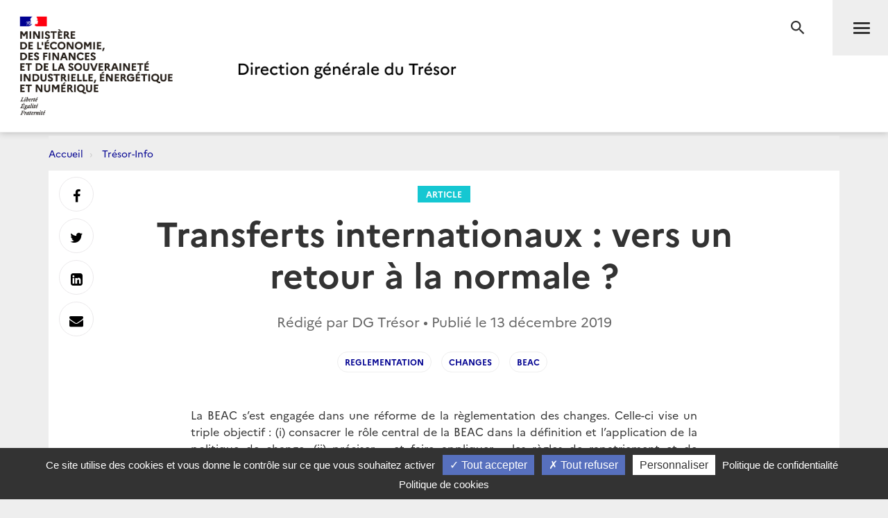

--- FILE ---
content_type: text/html; charset=utf-8
request_url: https://www.tresor.economie.gouv.fr/Articles/c3590641-0d25-486d-ab40-2c460f99c318/articleSuggestions?_=1769048907756
body_size: 3355
content:
    <div class="row">
        <div class="col-md-10 col-md-offset-1">
            <div class="post">
                <h2 class="text-center">Sur le même sujet</h2>
                <div class="row">
                        <div class="col-sm-6 col-md-3">
                            <a href="/Articles/2022/12/09/westminster-city-news-n-40-du-2-au-8-decembre-2022" data-mh="thumbnail" class="thumbnail">
                                <img src="https://www.tresor.economie.gouv.fr/Articles/3f27c186-ed5a-4afd-81c2-ff308b894ca2/images/visuel" alt="Westminster &amp; City News N&#176;40 - du 2 au 8 d&#233;cembre 2022">
                                <div class="caption">
                                    <div class="thumbnail-label">Article</div>
                                    <h3 class="thumbnail-title">Westminster &amp; City News N&#176;40 - du 2 au 8 d&#233;cembre 2022</h3>
                                </div>
                            </a>
                        </div>
                        <div class="col-sm-6 col-md-3">
                            <a href="/Articles/2022/09/23/veille-financiere-n-29-du-16-au-22-septembre-2022" data-mh="thumbnail" class="thumbnail">
                                <img src="https://www.tresor.economie.gouv.fr/Articles/d212b9f6-d833-4a8b-91f9-d616036b9654/images/visuel" alt="Veille financi&#232;re n&#176;29 - du 16 au 22 septembre 2022">
                                <div class="caption">
                                    <div class="thumbnail-label">Article</div>
                                    <h3 class="thumbnail-title">Veille financi&#232;re n&#176;29 - du 16 au 22 septembre 2022</h3>
                                </div>
                            </a>
                        </div>
                        <div class="col-sm-6 col-md-3">
                            <a href="/Articles/2022/01/21/breves-de-l-asean-semaine-03-2022" data-mh="thumbnail" class="thumbnail">
                                <img src="https://www.tresor.economie.gouv.fr/Articles/a0522f10-1920-427a-ba47-382d8f5b4039/images/visuel" alt="Br&#232;ves de l&#39;ASEAN semaine 03 (2022)">
                                <div class="caption">
                                    <div class="thumbnail-label">Article</div>
                                    <h3 class="thumbnail-title">Br&#232;ves de l&#39;ASEAN semaine 03 (2022)</h3>
                                </div>
                            </a>
                        </div>
                        <div class="col-sm-6 col-md-3">
                            <a href="/Articles/2021/11/26/breves-de-l-asean-semaine-47-2021" data-mh="thumbnail" class="thumbnail">
                                <img src="https://www.tresor.economie.gouv.fr/Articles/3b36b25f-86a8-4b9a-a5c9-2fff7380ebac/images/visuel" alt="Br&#232;ves de l&#39;ASEAN semaine 47 (2021)">
                                <div class="caption">
                                    <div class="thumbnail-label">Article</div>
                                    <h3 class="thumbnail-title">Br&#232;ves de l&#39;ASEAN semaine 47 (2021)</h3>
                                </div>
                            </a>
                        </div>
                </div>
            </div>
        </div>
    </div>
